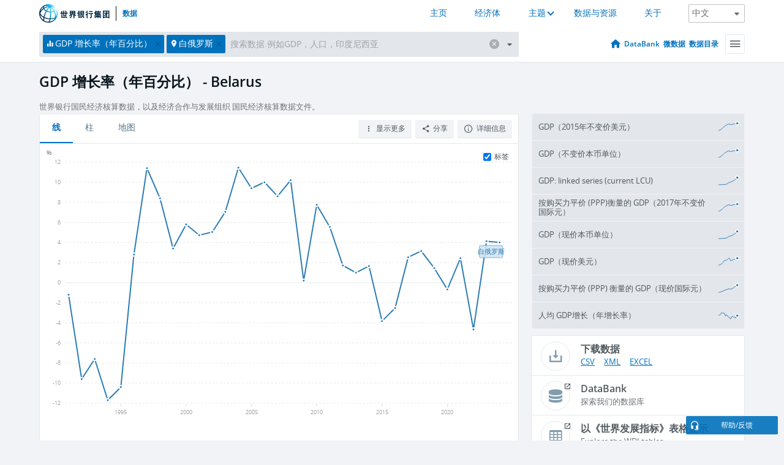

--- FILE ---
content_type: application/javascript; charset=utf-8
request_url: https://by2.uservoice.com/t2/136660/web/track.js?_=1768720519530&s=0&c=__uvSessionData0&d=eyJlIjp7InUiOiJodHRwczovL2RhdGEud29ybGRiYW5rLm9yZy5jbi9pbmRpY2F0b3IvTlkuR0RQLk1LVFAuS0QuWkc%2FbG9jYXRpb25zPUJZIiwiciI6IiJ9fQ%3D%3D
body_size: 22
content:
__uvSessionData0({"uvts":"b7016636-00b8-44f4-68f7-a68b3127f400"});